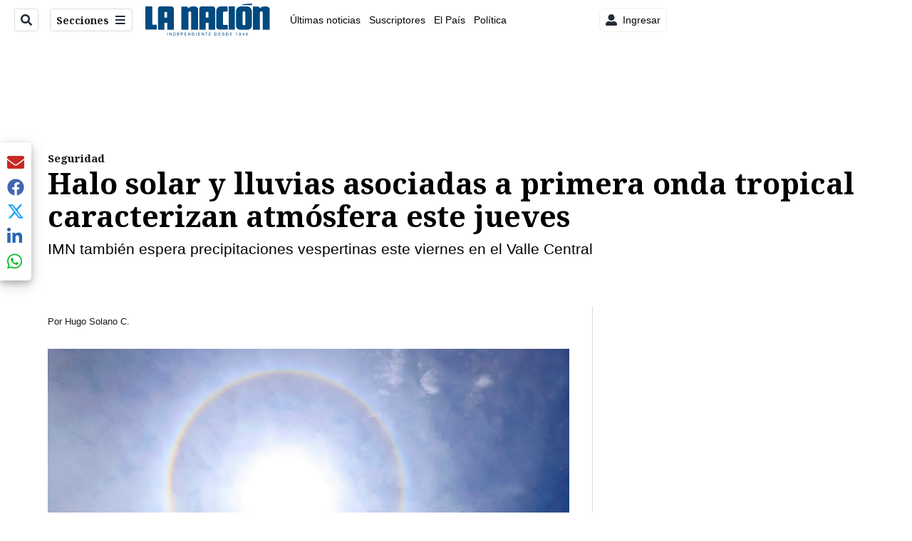

--- FILE ---
content_type: application/javascript; charset=utf-8
request_url: https://fundingchoicesmessages.google.com/f/AGSKWxVur7llG2R9CwurTltBaZOrkFPESt18tqxNL3oKgbDqZ7_9mwjIlMesbw62V9_5Qzga-htuoOzS2Pt77W2NaGQwMxC0qBDjm9qm5iwC7HmyF66DIGa4igrBh8mn3Ua4iaAv29INqPIKUtgTyeNu09oeOvt-xPs6lz3hV3sKeN_JbMJj0PKKWGQOAuiw/__438x60__content_ad_.uk/ads.=dartad_/ads/ad-
body_size: -1283
content:
window['6762ff57-8c5b-486e-b577-0da5ce1559d0'] = true;

--- FILE ---
content_type: text/plain; charset=utf-8
request_url: https://clavis-gruponacion-prod.arc-perso.aws.arc.pub/clavis/training/site/la-nacion/documents/recommendations?limit=3
body_size: 16755
content:
{"type": "results", "version": "0.6.0", "content_elements": [{"canonical_url": "/economia/dos-personas-relatan-con-sorpresa-sus-despidos-en/T7KNMZC67FFZ7DYYYJLRWUSY2A/story/", "created_date": "2026-01-28T17:31:51.094Z", "display_date": "2026-01-28T18:50:19.972Z", "headlines": {"basic": "\u2018La sorpresa lleg\u00f3 a las 5 a. m.\u2019: despidos en Amazon golpean a trabajadores en Costa Rica", "meta_title": "", "mobile": "", "native": "", "print": "", "tablet": "", "web": ""}, "last_updated_date": "2026-01-28T21:20:10.562Z", "promo_items": {"basic": {"_id": "3DTHFQXZ2JFYTN6JTDMI3CW43A", "additional_properties": {"fullSizeResizeUrl": "/resizer/v2/3DTHFQXZ2JFYTN6JTDMI3CW43A.jpg?auth=cd6cc03355b01e05ab0c71cba75dfd449c576a3c693d1d4836e84439155896b6", "galleries": [], "ingestionMethod": "manual", "iptc_job_identifier": "2151107511", "keywords": ["amazon costa rica"], "mime_type": "image/jpeg", "originalName": "Amazon1.jpg", "originalUrl": "https://cloudfront-us-east-1.images.arcpublishing.com/gruponacion/3DTHFQXZ2JFYTN6JTDMI3CW43A.jpg", "proxyUrl": "/resizer/v2/3DTHFQXZ2JFYTN6JTDMI3CW43A.jpg?auth=cd6cc03355b01e05ab0c71cba75dfd449c576a3c693d1d4836e84439155896b6", "published": true, "resizeUrl": "/resizer/v2/3DTHFQXZ2JFYTN6JTDMI3CW43A.jpg?auth=cd6cc03355b01e05ab0c71cba75dfd449c576a3c693d1d4836e84439155896b6", "restricted": false, "takenOn": "2026-01-28T10:01:53Z", "thumbnailResizeUrl": "/resizer/v2/3DTHFQXZ2JFYTN6JTDMI3CW43A.jpg?auth=cd6cc03355b01e05ab0c71cba75dfd449c576a3c693d1d4836e84439155896b6&width=300", "version": 0, "template_id": 1203}, "address": {}, "alt_text": "Amazon Costa Rica", "auth": {"1": "cd6cc03355b01e05ab0c71cba75dfd449c576a3c693d1d4836e84439155896b6"}, "caption": "28/01/2026     Calle Blancos. Edificio de Amazon Costa Rica. Foto: Rafael Pacheco Granados,\r", "copyright": "Rafael Pacheco Granados", "created_date": "2026-01-28T17:55:55Z", "credits": {"affiliation": [{"name": "Rafael Pacheco Granados", "type": "author"}], "by": [{"byline": "Rafael Pacheco Granados", "name": "Rafael Pacheco Granados", "type": "author"}]}, "height": 2666, "image_type": "photograph", "last_updated_date": "2026-01-28T17:55:55Z", "licensable": false, "owner": {"id": "gruponacion", "sponsored": false}, "source": {"additional_properties": {"editor": "photo center"}, "edit_url": "https://gruponacion.arcpublishing.com/photo/3DTHFQXZ2JFYTN6JTDMI3CW43A", "system": "photo center"}, "subtitle": "Amazon Costa Rica", "taxonomy": {"associated_tasks": []}, "type": "image", "url": "https://cloudfront-us-east-1.images.arcpublishing.com/gruponacion/3DTHFQXZ2JFYTN6JTDMI3CW43A.jpg", "version": "0.10.9", "width": 4000, "syndication": {}, "creditIPTC": "Rafael Pacheco Granados"}}, "publish_date": "2026-01-28T21:20:10.454Z", "taxonomy": {"primary_section": {"_id": "/economia"}}, "website": "la-nacion", "website_url": "/economia/dos-personas-relatan-con-sorpresa-sus-despidos-en/T7KNMZC67FFZ7DYYYJLRWUSY2A/story/", "websites": {"la-nacion": {"website_section": {"_id": "/economia", "_website": "la-nacion", "type": "section", "version": "0.6.0", "name": "Econom\u00eda", "description": "Economia", "path": "/economia", "parent_id": "/", "parent": {"default": "/"}, "additional_properties": {"original": {"_id": "/economia", "_website": "la-nacion", "name": "Econom\u00eda", "inactive": false, "ancestors": {"default": ["/"], "LNVideos": [], "LN-Hamburguesa": [], "EF-Hamburguesa": [], "LN_BusquedaAvanzada": ["/"], "LN_BusquedaAvanzada2": [], "hamburger-menu": ["/"], "footer-menu": [], "HamburgerMenu": ["/"], "composer": ["/"], "horizontal-menu": ["/"], "search-menu": ["/"], "menuComposer": ["/"]}, "parent": {"default": "/", "LNVideos": "/", "LN-Hamburguesa": "/", "EF-Hamburguesa": null, "LN_BusquedaAvanzada": "/", "LN_BusquedaAvanzada2": null, "hamburger-menu": "/", "footer-menu": null, "HamburgerMenu": "/", "composer": "/", "horizontal-menu": "/", "search-menu": "/", "menuComposer": "/"}, "order": {"HamburgerMenu": 1006, "LN-Hamburguesa": 1006, "LNVideos": 1005, "LN_BusquedaAvanzada": 1014, "hamburger-menu": 1013, "default": 1013, "composer": 1005, "horizontal-menu": 1007, "search-menu": 1012, "menuComposer": 1021}, "_admin": {"alias_ids": ["/la-nacion/economia"], "commercial_node": null, "default_content": null, "tracking_node": null}, "advertisement": {"ad_unit_section": null, "network_code": "175346488", "unit_code": null}, "in_the_news": {"in_the_news_usebasepage": "/in-the-news-forsections/", "in_the_news_usefeature": null, "in_the_news_usesectionbar": "false"}, "navigation": {"display_in_top_strip": null, "nav_display": null, "nav_title": null}, "site": {"native_app_rendering": null, "site_about": null, "site_description": "Economia", "site_keywords": "Noticias de Costa Rica, econom\u00eda, empleo, indicadores econ\u00f3micos, finanzas, banca, tipo de cambio, tasa pol\u00edtica monetaria, pol\u00edtica econ\u00f3mica, Coopeservidores, Desifyn, Banco Popular, Banco Nacional, Banco de Costa Rica, BAC", "site_tagline": null, "site_title": "Economia", "site_url": "/economia"}, "social": {"archives": null, "facebook": null, "rss": null, "twitter": null}, "story_list": {"story_list_content": {}}, "node_type": "section"}}, "_website_section_id": "la-nacion./economia"}, "website_url": "/economia/dos-personas-relatan-con-sorpresa-sus-despidos-en/T7KNMZC67FFZ7DYYYJLRWUSY2A/story/"}}, "_id": "T7KNMZC67FFZ7DYYYJLRWUSY2A"}, {"canonical_url": "/politica/mayor-financista-de-laura-fernandez-obtuvo/UP6BTYLWP5BOHEYRJTFMSBYPHU/story/", "created_date": "2026-01-28T16:45:35.299Z", "display_date": "2026-01-28T22:53:50.238Z", "headlines": {"basic": "Mayor financista de Laura Fern\u00e1ndez obtuvo contratos por casi \u00a24.400 millones en el actual gobierno", "meta_title": "", "mobile": "", "native": "", "print": "", "tablet": "", "web": ""}, "last_updated_date": "2026-01-28T23:38:44.133Z", "promo_items": {"basic": {"_id": "EE3WQLYG3FHTLLSQBNLLNJBZOI", "additional_properties": {"fullSizeResizeUrl": "/resizer/v2/EE3WQLYG3FHTLLSQBNLLNJBZOI.jpg?auth=a45a83b1a71b2c4ba1d2667ad5746d3488ba6b61632d9b86b9f4905c97dc8b71", "galleries": [], "ingestionMethod": "manual", "iptc_job_identifier": "Rafael Pacheco Granados y cortes\u00eda Incop", "iptc_title": "Financista de Laura Fern\u00e1ndez est\u00e1 cerca de obtener contrato de \u00a2848 millones en el Incop", "keywords": ["elecciones 2026", " laura fern\u00e1ndez", " financiamiento campa\u00f1a", " bonos", " francisco javier morice castro"], "mime_type": "image/jpeg", "originalName": "laura_fern\u00e1ndez_financista_muelle_golfito.jpg", "originalUrl": "https://cloudfront-us-east-1.images.arcpublishing.com/gruponacion/EE3WQLYG3FHTLLSQBNLLNJBZOI.jpg", "proxyUrl": "/resizer/v2/EE3WQLYG3FHTLLSQBNLLNJBZOI.jpg?auth=a45a83b1a71b2c4ba1d2667ad5746d3488ba6b61632d9b86b9f4905c97dc8b71", "published": true, "resizeUrl": "/resizer/v2/EE3WQLYG3FHTLLSQBNLLNJBZOI.jpg?auth=a45a83b1a71b2c4ba1d2667ad5746d3488ba6b61632d9b86b9f4905c97dc8b71", "restricted": false, "thumbnailResizeUrl": "/resizer/v2/EE3WQLYG3FHTLLSQBNLLNJBZOI.jpg?auth=a45a83b1a71b2c4ba1d2667ad5746d3488ba6b61632d9b86b9f4905c97dc8b71&width=300", "version": 0, "template_id": 1203, "alt_text": "En la imagen, Laura Fern\u00e1ndez y una imagen a\u00e9rea del muelle de Golfito", "link": ""}, "address": {}, "alt_text": "En la imagen, Laura Fern\u00e1ndez y una imagen a\u00e9rea del muelle de Golfito", "auth": {"1": "a45a83b1a71b2c4ba1d2667ad5746d3488ba6b61632d9b86b9f4905c97dc8b71"}, "caption": "El principal comprador de bonos del PPSO obtuvo ocho contratos con el Incop durante el gobierno del presidente Rodrigo Chaves Robles por \u00a24.384 millones.", "created_date": "2026-01-28T17:38:26Z", "credits": {"affiliation": [{"name": "Rafael Pacheco Granados y cortes\u00eda Incop", "type": "author"}], "by": [{"byline": "Rafael Pacheco Granados y cortes\u00eda Incop", "name": "Rafael Pacheco Granados y cortes\u00eda Incop", "type": "author"}]}, "height": 628, "image_type": "photograph", "last_updated_date": "2026-01-28T17:38:26Z", "licensable": false, "owner": {"id": "gruponacion", "sponsored": false}, "source": {"additional_properties": {"editor": "photo center"}, "edit_url": "https://gruponacion.arcpublishing.com/photo/EE3WQLYG3FHTLLSQBNLLNJBZOI", "system": "photo center"}, "subtitle": "Financista de Laura Fern\u00e1ndez est\u00e1 cerca de obtener contrato de \u00a2848 millones en el Incop", "taxonomy": {"associated_tasks": []}, "type": "image", "url": "https://cloudfront-us-east-1.images.arcpublishing.com/gruponacion/EE3WQLYG3FHTLLSQBNLLNJBZOI.jpg", "version": "0.10.9", "width": 1200, "syndication": {}, "creditIPTC": "Rafael Pacheco Granados y cortes\u00eda Incop"}}, "publish_date": "2026-01-28T23:38:43.973Z", "taxonomy": {"primary_section": {"_id": "/politica"}}, "website": "la-nacion", "website_url": "/politica/mayor-financista-de-laura-fernandez-obtuvo/UP6BTYLWP5BOHEYRJTFMSBYPHU/story/", "websites": {"la-nacion": {"website_section": {"_id": "/politica", "_website": "la-nacion", "type": "section", "version": "0.6.0", "name": "Pol\u00edtica", "description": "Las \u00faltimas noticias sobre pol\u00edtica en Costa Rica. Encuentre informaci\u00f3n de los acontecimientos m\u00e1s relevantes del gobierno, partidos pol\u00edticos y reformas legislativas. Mant\u00e9ngase enterado sobre lo que sucede con los diputados de la Asamblea Legislativa, ministros, ministerios y m\u00e1s de la situaci\u00f3n pol\u00edtica nacional.", "path": "/politica", "parent_id": "/", "parent": {"default": "/"}, "additional_properties": {"original": {"_id": "/politica", "_website": "la-nacion", "name": "Pol\u00edtica", "inactive": false, "ancestors": {"default": [], "menuComposer": ["/"], "hamburger-menu": ["/"], "horizontal-menu": ["/"]}, "parent": {"default": "/", "menuComposer": "/", "hamburger-menu": "/", "horizontal-menu": "/"}, "_admin": {"alias_ids": ["/politica"], "commercial_node": null, "default_content": null, "tracking_node": null}, "advertisement": {"ad_unit_section": null, "network_code": "175346488", "unit_code": null}, "in_the_news": {"in_the_news_usebasepage": "/in-the-news-forsections/", "in_the_news_usefeature": null, "in_the_news_usesectionbar": "false"}, "navigation": {"display_in_top_strip": null, "nav_display": null, "nav_title": null}, "site": {"author_slug": null, "native_app_rendering": null, "site_about": null, "site_description": "Las \u00faltimas noticias sobre pol\u00edtica en Costa Rica. Encuentre informaci\u00f3n de los acontecimientos m\u00e1s relevantes del gobierno, partidos pol\u00edticos y reformas legislativas. Mant\u00e9ngase enterado sobre lo que sucede con los diputados de la Asamblea Legislativa, ministros, ministerios y m\u00e1s de la situaci\u00f3n pol\u00edtica nacional.", "site_keywords": "Constituci\u00f3n Pol\u00edtica de Costa Rica, partidos pol\u00edticos, Asamblea Legislativa, agenda pol\u00edtica, ministerios de Costa Rica, diputados, encuestas, presidente de la Rep\u00fablica, presidencia, Sala IV, elecciones, casos de corrupci\u00f3n pol\u00edtica, Tribunal Supremo de Elecciones.", "site_tagline": null, "site_title": "Noticias de pol\u00edtica en Costa Rica", "site_url": "/politica"}, "social": {"archives": null, "facebook": null, "rss": null, "twitter": null}, "story_list": {"story_list_content": {}}, "node_type": "section", "order": {"menuComposer": 1030, "hamburger-menu": 1006, "horizontal-menu": 1004}}}, "_website_section_id": "la-nacion./politica"}, "website_url": "/politica/mayor-financista-de-laura-fernandez-obtuvo/UP6BTYLWP5BOHEYRJTFMSBYPHU/story/"}}, "_id": "UP6BTYLWP5BOHEYRJTFMSBYPHU"}, {"canonical_url": "/politica/debate-no-pasa-nada-vea-aqui-la-transmision-en/YPP5IYYM4RHUDD5QGL4KX73L5Q/story/", "created_date": "2026-01-28T21:54:26.088Z", "display_date": "2026-01-28T23:38:57.49Z", "headlines": {"basic": "Debate No Pasa Nada: vea aqu\u00ed la transmisi\u00f3n en vivo", "meta_title": "", "mobile": "", "native": "", "print": "", "tablet": "", "web": ""}, "last_updated_date": "2026-01-28T23:44:39.636Z", "promo_items": {"basic": {"_id": "SG3YGWFAFNCTVJTPAS2FL3DM4Y", "additional_properties": {"fullSizeResizeUrl": "/resizer/v2/SG3YGWFAFNCTVJTPAS2FL3DM4Y.jpeg?auth=c6dfe7bfeb1d7ebf07568e303b00f7953cf5ba7b3231dfcd799b9adc314ad40d", "galleries": [], "ingestionMethod": "manual", "mime_type": "image/jpeg", "originalName": "WhatsApp Image 2026-01-28 at 5.33.14 PM.jpeg", "originalUrl": "https://cloudfront-us-east-1.images.arcpublishing.com/gruponacion/SG3YGWFAFNCTVJTPAS2FL3DM4Y.jpeg", "proxyUrl": "/resizer/v2/SG3YGWFAFNCTVJTPAS2FL3DM4Y.jpeg?auth=c6dfe7bfeb1d7ebf07568e303b00f7953cf5ba7b3231dfcd799b9adc314ad40d", "published": true, "resizeUrl": "/resizer/v2/SG3YGWFAFNCTVJTPAS2FL3DM4Y.jpeg?auth=c6dfe7bfeb1d7ebf07568e303b00f7953cf5ba7b3231dfcd799b9adc314ad40d", "restricted": false, "thumbnailResizeUrl": "/resizer/v2/SG3YGWFAFNCTVJTPAS2FL3DM4Y.jpeg?auth=c6dfe7bfeb1d7ebf07568e303b00f7953cf5ba7b3231dfcd799b9adc314ad40d&width=300", "version": 0, "template_id": 1215}, "address": {}, "alt_text": "Debate No Pasa Nada", "auth": {"1": "c6dfe7bfeb1d7ebf07568e303b00f7953cf5ba7b3231dfcd799b9adc314ad40d"}, "caption": "", "created_date": "2026-01-28T23:36:58Z", "credits": {"affiliation": [{"name": "Facebook", "type": "author"}], "by": [{"byline": "Facebook", "name": "Facebook", "type": "author"}]}, "height": 720, "image_type": "photograph", "last_updated_date": "2026-01-28T23:36:58Z", "licensable": false, "owner": {"id": "gruponacion", "sponsored": false}, "source": {"additional_properties": {"editor": "photo center"}, "edit_url": "https://gruponacion.arcpublishing.com/photo/SG3YGWFAFNCTVJTPAS2FL3DM4Y", "system": "photo center"}, "subtitle": "Debate No Pasa Nada", "taxonomy": {"associated_tasks": []}, "type": "image", "url": "https://cloudfront-us-east-1.images.arcpublishing.com/gruponacion/SG3YGWFAFNCTVJTPAS2FL3DM4Y.jpeg", "version": "0.10.9", "width": 1280, "syndication": {}, "creditIPTC": "Facebook"}}, "publish_date": "2026-01-28T23:44:39.523Z", "taxonomy": {"primary_section": {"_id": "/politica"}}, "website": "la-nacion", "website_url": "/politica/debate-no-pasa-nada-vea-aqui-la-transmision-en/YPP5IYYM4RHUDD5QGL4KX73L5Q/story/", "websites": {"la-nacion": {"website_section": {"_id": "/politica", "_website": "la-nacion", "type": "section", "version": "0.6.0", "name": "Pol\u00edtica", "description": "Las \u00faltimas noticias sobre pol\u00edtica en Costa Rica. Encuentre informaci\u00f3n de los acontecimientos m\u00e1s relevantes del gobierno, partidos pol\u00edticos y reformas legislativas. Mant\u00e9ngase enterado sobre lo que sucede con los diputados de la Asamblea Legislativa, ministros, ministerios y m\u00e1s de la situaci\u00f3n pol\u00edtica nacional.", "path": "/politica", "parent_id": "/", "parent": {"default": "/"}, "additional_properties": {"original": {"_id": "/politica", "_website": "la-nacion", "name": "Pol\u00edtica", "inactive": false, "ancestors": {"default": [], "menuComposer": ["/"], "hamburger-menu": ["/"], "horizontal-menu": ["/"]}, "parent": {"default": "/", "menuComposer": "/", "hamburger-menu": "/", "horizontal-menu": "/"}, "_admin": {"alias_ids": ["/politica"], "commercial_node": null, "default_content": null, "tracking_node": null}, "advertisement": {"ad_unit_section": null, "network_code": "175346488", "unit_code": null}, "in_the_news": {"in_the_news_usebasepage": "/in-the-news-forsections/", "in_the_news_usefeature": null, "in_the_news_usesectionbar": "false"}, "navigation": {"display_in_top_strip": null, "nav_display": null, "nav_title": null}, "site": {"author_slug": null, "native_app_rendering": null, "site_about": null, "site_description": "Las \u00faltimas noticias sobre pol\u00edtica en Costa Rica. Encuentre informaci\u00f3n de los acontecimientos m\u00e1s relevantes del gobierno, partidos pol\u00edticos y reformas legislativas. Mant\u00e9ngase enterado sobre lo que sucede con los diputados de la Asamblea Legislativa, ministros, ministerios y m\u00e1s de la situaci\u00f3n pol\u00edtica nacional.", "site_keywords": "Constituci\u00f3n Pol\u00edtica de Costa Rica, partidos pol\u00edticos, Asamblea Legislativa, agenda pol\u00edtica, ministerios de Costa Rica, diputados, encuestas, presidente de la Rep\u00fablica, presidencia, Sala IV, elecciones, casos de corrupci\u00f3n pol\u00edtica, Tribunal Supremo de Elecciones.", "site_tagline": null, "site_title": "Noticias de pol\u00edtica en Costa Rica", "site_url": "/politica"}, "social": {"archives": null, "facebook": null, "rss": null, "twitter": null}, "story_list": {"story_list_content": {}}, "node_type": "section", "order": {"menuComposer": 1030, "hamburger-menu": 1006, "horizontal-menu": 1004}}}, "_website_section_id": "la-nacion./politica"}, "website_url": "/politica/debate-no-pasa-nada-vea-aqui-la-transmision-en/YPP5IYYM4RHUDD5QGL4KX73L5Q/story/"}}, "_id": "YPP5IYYM4RHUDD5QGL4KX73L5Q"}]}